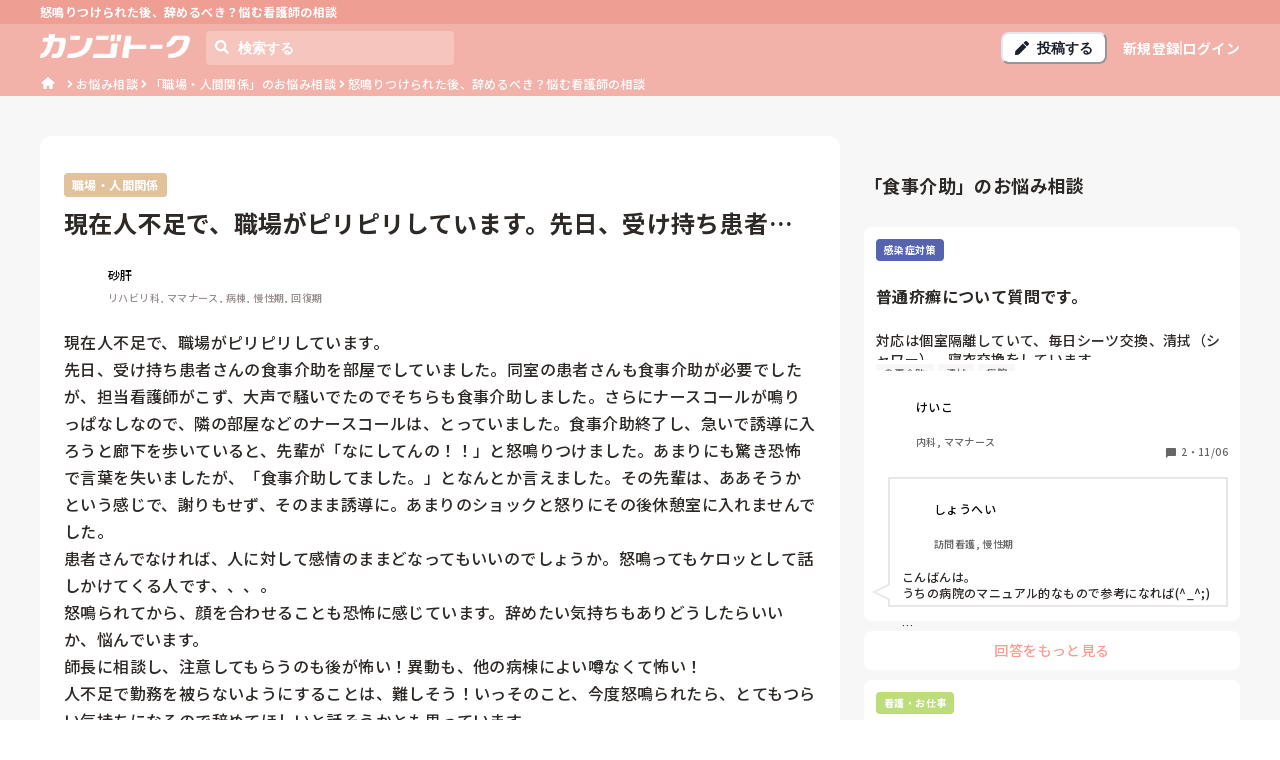

--- FILE ---
content_type: application/javascript; charset=utf-8
request_url: https://shigotalk.jp/_next/static/chunks/6893-da658285182bea5d.js
body_size: -91
content:
"use strict";(self.webpackChunk_N_E=self.webpackChunk_N_E||[]).push([[6893],{6893:function(t,n,r){r.d(n,{DKx:function(){return FiBarChart},bTu:function(){return FiChevronDown}});var e=r(8357);function FiBarChart(t){return(0,e.w_)({tag:"svg",attr:{viewBox:"0 0 24 24",fill:"none",stroke:"currentColor",strokeWidth:"2",strokeLinecap:"round",strokeLinejoin:"round"},child:[{tag:"line",attr:{x1:"12",y1:"20",x2:"12",y2:"10"}},{tag:"line",attr:{x1:"18",y1:"20",x2:"18",y2:"4"}},{tag:"line",attr:{x1:"6",y1:"20",x2:"6",y2:"16"}}]})(t)}function FiChevronDown(t){return(0,e.w_)({tag:"svg",attr:{viewBox:"0 0 24 24",fill:"none",stroke:"currentColor",strokeWidth:"2",strokeLinecap:"round",strokeLinejoin:"round"},child:[{tag:"polyline",attr:{points:"6 9 12 15 18 9"}}]})(t)}}}]);